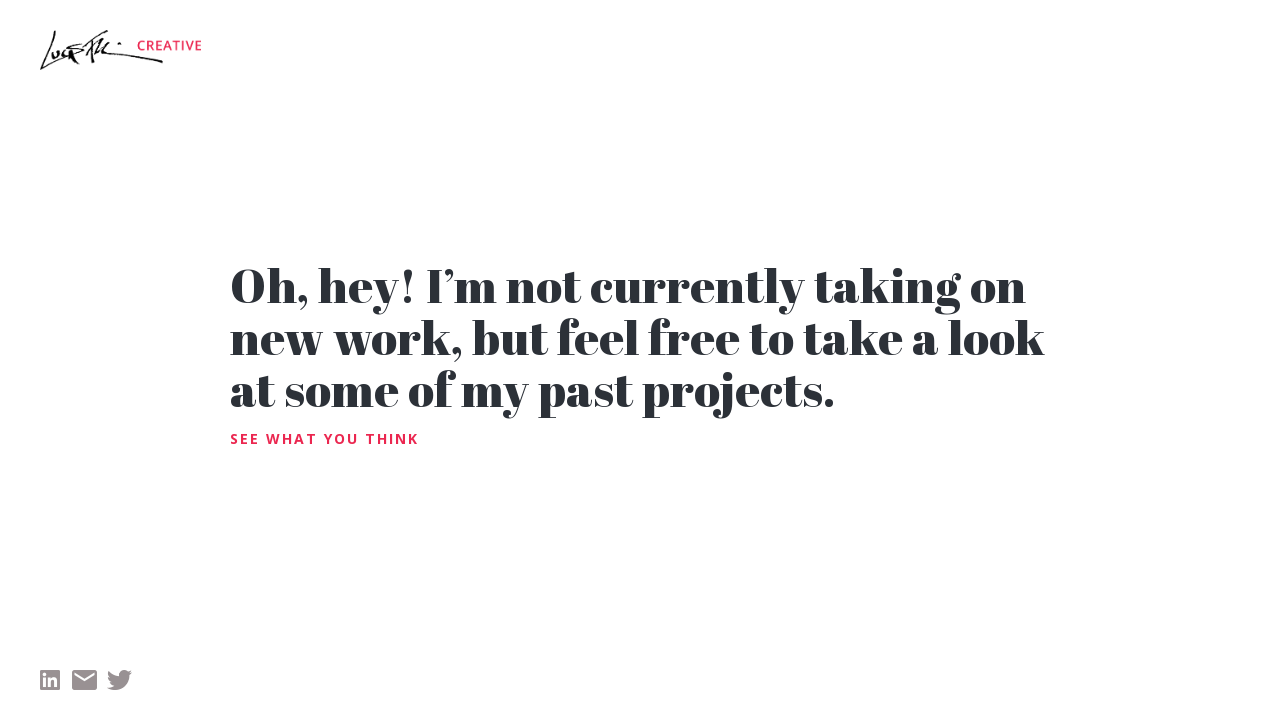

--- FILE ---
content_type: text/html; charset=UTF-8
request_url: https://lucasfleischer.com/
body_size: 5957
content:
<!DOCTYPE html>
<html lang="en-US">
<head>
	<meta charset="UTF-8">
	<meta http-equiv="X-UA-Compatible" content="IE=edge, chrome=1">
	<meta name="viewport" content="width=device-width, initial-scale=1">
	<meta name="mobile-web-app-capable" content="yes">
	<meta name="apple-mobile-web-app-capable" content="yes">
	<meta name="apple-mobile-web-app-title"
		content="Lucas Fleischer - Creative">
	<link rel="profile" href="http://gmpg.org/xfn/11">
	<link rel="pingback" href="https://lucasfleischer.com/things/xmlrpc.php">
	<meta name='robots' content='index, follow, max-image-preview:large, max-snippet:-1, max-video-preview:-1' />
		<style>img:is([sizes="auto" i], [sizes^="auto," i]) { contain-intrinsic-size: 3000px 1500px }</style>
		
	<!-- This site is optimized with the Yoast SEO plugin v23.5 - https://yoast.com/wordpress/plugins/seo/ -->
	<title>Welcome | Lucas Fleischer</title>
	<link rel="canonical" href="https://lucasfleischer.com/" />
	<meta property="og:locale" content="en_US" />
	<meta property="og:type" content="website" />
	<meta property="og:title" content="Welcome | Lucas Fleischer" />
	<meta property="og:description" content="xxx Oh, hey! I&#8217;m not currently taking on new work, but feel free to take a look at some of my past projects. See what you think [...]Read More..." />
	<meta property="og:url" content="https://lucasfleischer.com/" />
	<meta property="og:site_name" content="Lucas Fleischer" />
	<meta property="article:modified_time" content="2023-11-27T05:30:15+00:00" />
	<meta property="og:image" content="https://lucasfleischer.com/things/wp-content/uploads/2017/07/lucas-signature2.png" />
	<meta name="twitter:card" content="summary_large_image" />
	<meta name="twitter:site" content="@lucasfleischer" />
	<script type="application/ld+json" class="yoast-schema-graph">{"@context":"https://schema.org","@graph":[{"@type":"WebPage","@id":"https://lucasfleischer.com/","url":"https://lucasfleischer.com/","name":"Welcome | Lucas Fleischer","isPartOf":{"@id":"https://lucasfleischer.com/#website"},"primaryImageOfPage":{"@id":"https://lucasfleischer.com/#primaryimage"},"image":{"@id":"https://lucasfleischer.com/#primaryimage"},"thumbnailUrl":"https://lucasfleischer.com/things/wp-content/uploads/2017/07/lucas-signature2.png","datePublished":"2023-11-26T15:16:31+00:00","dateModified":"2023-11-27T05:30:15+00:00","breadcrumb":{"@id":"https://lucasfleischer.com/#breadcrumb"},"inLanguage":"en-US","potentialAction":[{"@type":"ReadAction","target":["https://lucasfleischer.com/"]}]},{"@type":"ImageObject","inLanguage":"en-US","@id":"https://lucasfleischer.com/#primaryimage","url":"https://lucasfleischer.com/things/wp-content/uploads/2017/07/lucas-signature2.png","contentUrl":"https://lucasfleischer.com/things/wp-content/uploads/2017/07/lucas-signature2.png","width":786,"height":195},{"@type":"BreadcrumbList","@id":"https://lucasfleischer.com/#breadcrumb","itemListElement":[{"@type":"ListItem","position":1,"name":"Home"}]},{"@type":"WebSite","@id":"https://lucasfleischer.com/#website","url":"https://lucasfleischer.com/","name":"Lucas Fleischer","description":"Creative","potentialAction":[{"@type":"SearchAction","target":{"@type":"EntryPoint","urlTemplate":"https://lucasfleischer.com/?s={search_term_string}"},"query-input":{"@type":"PropertyValueSpecification","valueRequired":true,"valueName":"search_term_string"}}],"inLanguage":"en-US"}]}</script>
	<!-- / Yoast SEO plugin. -->


		<!-- This site uses the Google Analytics by MonsterInsights plugin v9.11.1 - Using Analytics tracking - https://www.monsterinsights.com/ -->
		<!-- Note: MonsterInsights is not currently configured on this site. The site owner needs to authenticate with Google Analytics in the MonsterInsights settings panel. -->
					<!-- No tracking code set -->
				<!-- / Google Analytics by MonsterInsights -->
		<script type="text/javascript">
/* <![CDATA[ */
window._wpemojiSettings = {"baseUrl":"https:\/\/s.w.org\/images\/core\/emoji\/14.0.0\/72x72\/","ext":".png","svgUrl":"https:\/\/s.w.org\/images\/core\/emoji\/14.0.0\/svg\/","svgExt":".svg","source":{"concatemoji":"https:\/\/lucasfleischer.com\/things\/wp-includes\/js\/wp-emoji-release.min.js?ver=6.4.7"}};
/*! This file is auto-generated */
!function(i,n){var o,s,e;function c(e){try{var t={supportTests:e,timestamp:(new Date).valueOf()};sessionStorage.setItem(o,JSON.stringify(t))}catch(e){}}function p(e,t,n){e.clearRect(0,0,e.canvas.width,e.canvas.height),e.fillText(t,0,0);var t=new Uint32Array(e.getImageData(0,0,e.canvas.width,e.canvas.height).data),r=(e.clearRect(0,0,e.canvas.width,e.canvas.height),e.fillText(n,0,0),new Uint32Array(e.getImageData(0,0,e.canvas.width,e.canvas.height).data));return t.every(function(e,t){return e===r[t]})}function u(e,t,n){switch(t){case"flag":return n(e,"\ud83c\udff3\ufe0f\u200d\u26a7\ufe0f","\ud83c\udff3\ufe0f\u200b\u26a7\ufe0f")?!1:!n(e,"\ud83c\uddfa\ud83c\uddf3","\ud83c\uddfa\u200b\ud83c\uddf3")&&!n(e,"\ud83c\udff4\udb40\udc67\udb40\udc62\udb40\udc65\udb40\udc6e\udb40\udc67\udb40\udc7f","\ud83c\udff4\u200b\udb40\udc67\u200b\udb40\udc62\u200b\udb40\udc65\u200b\udb40\udc6e\u200b\udb40\udc67\u200b\udb40\udc7f");case"emoji":return!n(e,"\ud83e\udef1\ud83c\udffb\u200d\ud83e\udef2\ud83c\udfff","\ud83e\udef1\ud83c\udffb\u200b\ud83e\udef2\ud83c\udfff")}return!1}function f(e,t,n){var r="undefined"!=typeof WorkerGlobalScope&&self instanceof WorkerGlobalScope?new OffscreenCanvas(300,150):i.createElement("canvas"),a=r.getContext("2d",{willReadFrequently:!0}),o=(a.textBaseline="top",a.font="600 32px Arial",{});return e.forEach(function(e){o[e]=t(a,e,n)}),o}function t(e){var t=i.createElement("script");t.src=e,t.defer=!0,i.head.appendChild(t)}"undefined"!=typeof Promise&&(o="wpEmojiSettingsSupports",s=["flag","emoji"],n.supports={everything:!0,everythingExceptFlag:!0},e=new Promise(function(e){i.addEventListener("DOMContentLoaded",e,{once:!0})}),new Promise(function(t){var n=function(){try{var e=JSON.parse(sessionStorage.getItem(o));if("object"==typeof e&&"number"==typeof e.timestamp&&(new Date).valueOf()<e.timestamp+604800&&"object"==typeof e.supportTests)return e.supportTests}catch(e){}return null}();if(!n){if("undefined"!=typeof Worker&&"undefined"!=typeof OffscreenCanvas&&"undefined"!=typeof URL&&URL.createObjectURL&&"undefined"!=typeof Blob)try{var e="postMessage("+f.toString()+"("+[JSON.stringify(s),u.toString(),p.toString()].join(",")+"));",r=new Blob([e],{type:"text/javascript"}),a=new Worker(URL.createObjectURL(r),{name:"wpTestEmojiSupports"});return void(a.onmessage=function(e){c(n=e.data),a.terminate(),t(n)})}catch(e){}c(n=f(s,u,p))}t(n)}).then(function(e){for(var t in e)n.supports[t]=e[t],n.supports.everything=n.supports.everything&&n.supports[t],"flag"!==t&&(n.supports.everythingExceptFlag=n.supports.everythingExceptFlag&&n.supports[t]);n.supports.everythingExceptFlag=n.supports.everythingExceptFlag&&!n.supports.flag,n.DOMReady=!1,n.readyCallback=function(){n.DOMReady=!0}}).then(function(){return e}).then(function(){var e;n.supports.everything||(n.readyCallback(),(e=n.source||{}).concatemoji?t(e.concatemoji):e.wpemoji&&e.twemoji&&(t(e.twemoji),t(e.wpemoji)))}))}((window,document),window._wpemojiSettings);
/* ]]> */
</script>
<style id='wp-emoji-styles-inline-css' type='text/css'>

	img.wp-smiley, img.emoji {
		display: inline !important;
		border: none !important;
		box-shadow: none !important;
		height: 1em !important;
		width: 1em !important;
		margin: 0 0.07em !important;
		vertical-align: -0.1em !important;
		background: none !important;
		padding: 0 !important;
	}
</style>
<link rel='stylesheet' id='wp-block-library-css' href='https://lucasfleischer.com/things/wp-includes/css/dist/block-library/style.min.css?ver=6.4.7' type='text/css' media='all' />
<style id='classic-theme-styles-inline-css' type='text/css'>
/*! This file is auto-generated */
.wp-block-button__link{color:#fff;background-color:#32373c;border-radius:9999px;box-shadow:none;text-decoration:none;padding:calc(.667em + 2px) calc(1.333em + 2px);font-size:1.125em}.wp-block-file__button{background:#32373c;color:#fff;text-decoration:none}
</style>
<style id='global-styles-inline-css' type='text/css'>
body{--wp--preset--color--black: #000000;--wp--preset--color--cyan-bluish-gray: #abb8c3;--wp--preset--color--white: #ffffff;--wp--preset--color--pale-pink: #f78da7;--wp--preset--color--vivid-red: #cf2e2e;--wp--preset--color--luminous-vivid-orange: #ff6900;--wp--preset--color--luminous-vivid-amber: #fcb900;--wp--preset--color--light-green-cyan: #7bdcb5;--wp--preset--color--vivid-green-cyan: #00d084;--wp--preset--color--pale-cyan-blue: #8ed1fc;--wp--preset--color--vivid-cyan-blue: #0693e3;--wp--preset--color--vivid-purple: #9b51e0;--wp--preset--gradient--vivid-cyan-blue-to-vivid-purple: linear-gradient(135deg,rgba(6,147,227,1) 0%,rgb(155,81,224) 100%);--wp--preset--gradient--light-green-cyan-to-vivid-green-cyan: linear-gradient(135deg,rgb(122,220,180) 0%,rgb(0,208,130) 100%);--wp--preset--gradient--luminous-vivid-amber-to-luminous-vivid-orange: linear-gradient(135deg,rgba(252,185,0,1) 0%,rgba(255,105,0,1) 100%);--wp--preset--gradient--luminous-vivid-orange-to-vivid-red: linear-gradient(135deg,rgba(255,105,0,1) 0%,rgb(207,46,46) 100%);--wp--preset--gradient--very-light-gray-to-cyan-bluish-gray: linear-gradient(135deg,rgb(238,238,238) 0%,rgb(169,184,195) 100%);--wp--preset--gradient--cool-to-warm-spectrum: linear-gradient(135deg,rgb(74,234,220) 0%,rgb(151,120,209) 20%,rgb(207,42,186) 40%,rgb(238,44,130) 60%,rgb(251,105,98) 80%,rgb(254,248,76) 100%);--wp--preset--gradient--blush-light-purple: linear-gradient(135deg,rgb(255,206,236) 0%,rgb(152,150,240) 100%);--wp--preset--gradient--blush-bordeaux: linear-gradient(135deg,rgb(254,205,165) 0%,rgb(254,45,45) 50%,rgb(107,0,62) 100%);--wp--preset--gradient--luminous-dusk: linear-gradient(135deg,rgb(255,203,112) 0%,rgb(199,81,192) 50%,rgb(65,88,208) 100%);--wp--preset--gradient--pale-ocean: linear-gradient(135deg,rgb(255,245,203) 0%,rgb(182,227,212) 50%,rgb(51,167,181) 100%);--wp--preset--gradient--electric-grass: linear-gradient(135deg,rgb(202,248,128) 0%,rgb(113,206,126) 100%);--wp--preset--gradient--midnight: linear-gradient(135deg,rgb(2,3,129) 0%,rgb(40,116,252) 100%);--wp--preset--font-size--small: 13px;--wp--preset--font-size--medium: 20px;--wp--preset--font-size--large: 36px;--wp--preset--font-size--x-large: 42px;--wp--preset--spacing--20: 0.44rem;--wp--preset--spacing--30: 0.67rem;--wp--preset--spacing--40: 1rem;--wp--preset--spacing--50: 1.5rem;--wp--preset--spacing--60: 2.25rem;--wp--preset--spacing--70: 3.38rem;--wp--preset--spacing--80: 5.06rem;--wp--preset--shadow--natural: 6px 6px 9px rgba(0, 0, 0, 0.2);--wp--preset--shadow--deep: 12px 12px 50px rgba(0, 0, 0, 0.4);--wp--preset--shadow--sharp: 6px 6px 0px rgba(0, 0, 0, 0.2);--wp--preset--shadow--outlined: 6px 6px 0px -3px rgba(255, 255, 255, 1), 6px 6px rgba(0, 0, 0, 1);--wp--preset--shadow--crisp: 6px 6px 0px rgba(0, 0, 0, 1);}:where(.is-layout-flex){gap: 0.5em;}:where(.is-layout-grid){gap: 0.5em;}body .is-layout-flow > .alignleft{float: left;margin-inline-start: 0;margin-inline-end: 2em;}body .is-layout-flow > .alignright{float: right;margin-inline-start: 2em;margin-inline-end: 0;}body .is-layout-flow > .aligncenter{margin-left: auto !important;margin-right: auto !important;}body .is-layout-constrained > .alignleft{float: left;margin-inline-start: 0;margin-inline-end: 2em;}body .is-layout-constrained > .alignright{float: right;margin-inline-start: 2em;margin-inline-end: 0;}body .is-layout-constrained > .aligncenter{margin-left: auto !important;margin-right: auto !important;}body .is-layout-constrained > :where(:not(.alignleft):not(.alignright):not(.alignfull)){max-width: var(--wp--style--global--content-size);margin-left: auto !important;margin-right: auto !important;}body .is-layout-constrained > .alignwide{max-width: var(--wp--style--global--wide-size);}body .is-layout-flex{display: flex;}body .is-layout-flex{flex-wrap: wrap;align-items: center;}body .is-layout-flex > *{margin: 0;}body .is-layout-grid{display: grid;}body .is-layout-grid > *{margin: 0;}:where(.wp-block-columns.is-layout-flex){gap: 2em;}:where(.wp-block-columns.is-layout-grid){gap: 2em;}:where(.wp-block-post-template.is-layout-flex){gap: 1.25em;}:where(.wp-block-post-template.is-layout-grid){gap: 1.25em;}.has-black-color{color: var(--wp--preset--color--black) !important;}.has-cyan-bluish-gray-color{color: var(--wp--preset--color--cyan-bluish-gray) !important;}.has-white-color{color: var(--wp--preset--color--white) !important;}.has-pale-pink-color{color: var(--wp--preset--color--pale-pink) !important;}.has-vivid-red-color{color: var(--wp--preset--color--vivid-red) !important;}.has-luminous-vivid-orange-color{color: var(--wp--preset--color--luminous-vivid-orange) !important;}.has-luminous-vivid-amber-color{color: var(--wp--preset--color--luminous-vivid-amber) !important;}.has-light-green-cyan-color{color: var(--wp--preset--color--light-green-cyan) !important;}.has-vivid-green-cyan-color{color: var(--wp--preset--color--vivid-green-cyan) !important;}.has-pale-cyan-blue-color{color: var(--wp--preset--color--pale-cyan-blue) !important;}.has-vivid-cyan-blue-color{color: var(--wp--preset--color--vivid-cyan-blue) !important;}.has-vivid-purple-color{color: var(--wp--preset--color--vivid-purple) !important;}.has-black-background-color{background-color: var(--wp--preset--color--black) !important;}.has-cyan-bluish-gray-background-color{background-color: var(--wp--preset--color--cyan-bluish-gray) !important;}.has-white-background-color{background-color: var(--wp--preset--color--white) !important;}.has-pale-pink-background-color{background-color: var(--wp--preset--color--pale-pink) !important;}.has-vivid-red-background-color{background-color: var(--wp--preset--color--vivid-red) !important;}.has-luminous-vivid-orange-background-color{background-color: var(--wp--preset--color--luminous-vivid-orange) !important;}.has-luminous-vivid-amber-background-color{background-color: var(--wp--preset--color--luminous-vivid-amber) !important;}.has-light-green-cyan-background-color{background-color: var(--wp--preset--color--light-green-cyan) !important;}.has-vivid-green-cyan-background-color{background-color: var(--wp--preset--color--vivid-green-cyan) !important;}.has-pale-cyan-blue-background-color{background-color: var(--wp--preset--color--pale-cyan-blue) !important;}.has-vivid-cyan-blue-background-color{background-color: var(--wp--preset--color--vivid-cyan-blue) !important;}.has-vivid-purple-background-color{background-color: var(--wp--preset--color--vivid-purple) !important;}.has-black-border-color{border-color: var(--wp--preset--color--black) !important;}.has-cyan-bluish-gray-border-color{border-color: var(--wp--preset--color--cyan-bluish-gray) !important;}.has-white-border-color{border-color: var(--wp--preset--color--white) !important;}.has-pale-pink-border-color{border-color: var(--wp--preset--color--pale-pink) !important;}.has-vivid-red-border-color{border-color: var(--wp--preset--color--vivid-red) !important;}.has-luminous-vivid-orange-border-color{border-color: var(--wp--preset--color--luminous-vivid-orange) !important;}.has-luminous-vivid-amber-border-color{border-color: var(--wp--preset--color--luminous-vivid-amber) !important;}.has-light-green-cyan-border-color{border-color: var(--wp--preset--color--light-green-cyan) !important;}.has-vivid-green-cyan-border-color{border-color: var(--wp--preset--color--vivid-green-cyan) !important;}.has-pale-cyan-blue-border-color{border-color: var(--wp--preset--color--pale-cyan-blue) !important;}.has-vivid-cyan-blue-border-color{border-color: var(--wp--preset--color--vivid-cyan-blue) !important;}.has-vivid-purple-border-color{border-color: var(--wp--preset--color--vivid-purple) !important;}.has-vivid-cyan-blue-to-vivid-purple-gradient-background{background: var(--wp--preset--gradient--vivid-cyan-blue-to-vivid-purple) !important;}.has-light-green-cyan-to-vivid-green-cyan-gradient-background{background: var(--wp--preset--gradient--light-green-cyan-to-vivid-green-cyan) !important;}.has-luminous-vivid-amber-to-luminous-vivid-orange-gradient-background{background: var(--wp--preset--gradient--luminous-vivid-amber-to-luminous-vivid-orange) !important;}.has-luminous-vivid-orange-to-vivid-red-gradient-background{background: var(--wp--preset--gradient--luminous-vivid-orange-to-vivid-red) !important;}.has-very-light-gray-to-cyan-bluish-gray-gradient-background{background: var(--wp--preset--gradient--very-light-gray-to-cyan-bluish-gray) !important;}.has-cool-to-warm-spectrum-gradient-background{background: var(--wp--preset--gradient--cool-to-warm-spectrum) !important;}.has-blush-light-purple-gradient-background{background: var(--wp--preset--gradient--blush-light-purple) !important;}.has-blush-bordeaux-gradient-background{background: var(--wp--preset--gradient--blush-bordeaux) !important;}.has-luminous-dusk-gradient-background{background: var(--wp--preset--gradient--luminous-dusk) !important;}.has-pale-ocean-gradient-background{background: var(--wp--preset--gradient--pale-ocean) !important;}.has-electric-grass-gradient-background{background: var(--wp--preset--gradient--electric-grass) !important;}.has-midnight-gradient-background{background: var(--wp--preset--gradient--midnight) !important;}.has-small-font-size{font-size: var(--wp--preset--font-size--small) !important;}.has-medium-font-size{font-size: var(--wp--preset--font-size--medium) !important;}.has-large-font-size{font-size: var(--wp--preset--font-size--large) !important;}.has-x-large-font-size{font-size: var(--wp--preset--font-size--x-large) !important;}
.wp-block-navigation a:where(:not(.wp-element-button)){color: inherit;}
:where(.wp-block-post-template.is-layout-flex){gap: 1.25em;}:where(.wp-block-post-template.is-layout-grid){gap: 1.25em;}
:where(.wp-block-columns.is-layout-flex){gap: 2em;}:where(.wp-block-columns.is-layout-grid){gap: 2em;}
.wp-block-pullquote{font-size: 1.5em;line-height: 1.6;}
</style>
<link rel='stylesheet' id='plyr-css-css' href='https://lucasfleischer.com/things/wp-content/plugins/easy-video-player/lib/plyr.css?ver=6.4.7' type='text/css' media='all' />
<link rel='stylesheet' id='understrap-styles-css' href='https://lucasfleischer.com/things/wp-content/themes/understrap/css/theme.min.css?ver=0.6.2' type='text/css' media='all' />
<script type="text/javascript" id="plyr-js-js-extra">
/* <![CDATA[ */
var easy_video_player = {"plyr_iconUrl":"https:\/\/lucasfleischer.com\/things\/wp-content\/plugins\/easy-video-player\/lib\/plyr.svg","plyr_blankVideo":"https:\/\/lucasfleischer.com\/things\/wp-content\/plugins\/easy-video-player\/lib\/blank.mp4"};
/* ]]> */
</script>
<script type="text/javascript" src="https://lucasfleischer.com/things/wp-content/plugins/easy-video-player/lib/plyr.js?ver=6.4.7" id="plyr-js-js"></script>
<script type="text/javascript" src="https://lucasfleischer.com/things/wp-includes/js/jquery/jquery.min.js?ver=3.7.1" id="jquery-core-js"></script>
<script type="text/javascript" src="https://lucasfleischer.com/things/wp-includes/js/jquery/jquery-migrate.min.js?ver=3.4.1" id="jquery-migrate-js"></script>
<link rel="https://api.w.org/" href="https://lucasfleischer.com/wp-json/" /><link rel="alternate" type="application/json" href="https://lucasfleischer.com/wp-json/wp/v2/pages/759" /><link rel="alternate" type="application/json+oembed" href="https://lucasfleischer.com/wp-json/oembed/1.0/embed?url=https%3A%2F%2Flucasfleischer.com%2F" />
<link rel="alternate" type="text/xml+oembed" href="https://lucasfleischer.com/wp-json/oembed/1.0/embed?url=https%3A%2F%2Flucasfleischer.com%2F&#038;format=xml" />
<style type="text/css">.recentcomments a{display:inline !important;padding:0 !important;margin:0 !important;}</style><link rel="icon" href="https://lucasfleischer.com/things/wp-content/uploads/2017/08/cropped-faicon-2-32x32.png" sizes="32x32" />
<link rel="icon" href="https://lucasfleischer.com/things/wp-content/uploads/2017/08/cropped-faicon-2-192x192.png" sizes="192x192" />
<link rel="apple-touch-icon" href="https://lucasfleischer.com/things/wp-content/uploads/2017/08/cropped-faicon-2-180x180.png" />
<meta name="msapplication-TileImage" content="https://lucasfleischer.com/things/wp-content/uploads/2017/08/cropped-faicon-2-270x270.png" />
<meta property="og:title" content="Lucas Fleischer | Creative">
<meta property="og:description" content="Pushing pixels and telling tales. Working ones and zeros to make good things happen.">
<meta property="og:image" content="https://lucasfleischer.com/things/wp-content/uploads/2017/08/LF-share-image.jpg">
<meta property="og:url" content="https://lucasfleischer.com">
<meta name="twitter:card" content="summary_large_image">
<link href="https://fonts.googleapis.com/css?family=Abril+Fatface|Open+Sans:400,400i,700,700i" rel="stylesheet">
<link href="https://fonts.googleapis.com/icon?family=Material+Icons" rel="stylesheet">
<link rel="stylesheet" type="text/css" href="https://lucasfleischer.com/things/wp-content/themes/understrap/css/jquery.multiscroll.css" />		
<link rel="stylesheet" type="text/css" href="https://lucasfleischer.com/things/wp-content/themes/understrap/css/things-global.css" />		
<link rel="stylesheet" type="text/css" href="https://lucasfleischer.com/things/wp-content/themes/understrap/css/home.css" />		
<script src="https://ajax.googleapis.com/ajax/libs/jquery/1.8.3/jquery.min.js"></script>
<script type="text/javascript" src="https://lucasfleischer.com/things/wp-content/themes/understrap/js/jquery.easings.min.js"></script>
<script type="text/javascript" src="https://lucasfleischer.com/things/wp-content/themes/understrap/js/multiscroll.responsiveExpand.min.js"></script>
<script type="text/javascript" src="https://cdnjs.cloudflare.com/ajax/libs/multiscroll.js/0.1.8/jquery.multiscroll.extensions.min.js"></script>

<script type="text/javascript">
	 $(document).ready(function() {
            $('#myContainer').multiscroll({
            	responsiveExpandKey: 'bHVjYXNmbGVpc2NoZXIuY29tX0E0T2NtVnpjRzl1YzJsMlpVVjRjR0Z1WkE9PWY4Sw==',
            	responsiveWidth: 768,
            	responsiveExpand: true,
            	sectionsColor: ['#ffffff', '#ffffff', '#ffffff', '#ffffff', '#ffffff', '#ffffff', '#ffffff', '#ffffff', '#ffffff'],
            	anchors: ['first', 'second', 'third', 'fourth', 'fifth', 'sixth', 'seventh', 'eighth', 'ninth'],
/*
            	menu: '#menu', 
*/

            	navigation: false,
/*            	navigationTooltips: ['One', 'Two', 'Three', 'Four', 'Five', 'Six', 'Seven', 'Eight', 'Nine'],
*/
            	loopBottom: false,
            	loopTop: false
            });
        });
    </script></head>
<body>

	<div id="toppery">
<div class="lefty"><a href="#first"><img decoding="async" class="navimg" src="https://lucasfleischer.com/things/wp-content/uploads/2017/07/lucas-signature2.png" /></a></div>
</div>
<div id="footer-links">
<a class="linkedin-button" href="https://www.linkedin.com/in/lucasfleischer/" target="_blank" rel="noopener noreferrer">x</a><a class="email-button" href="mailto:lucasfleischer@gmail.com" target="_blank" rel="noopener noreferrer">x</a><a class="twitter-button" href="https://twitter.com/lucasfleischer" target="_blank" rel="noopener noreferrer">x</a>
</div>
<div id="myContainer" style="display:flex;justify-content:center;align-items:center;height:100%">
<div class="texty">
<h2>Oh, hey! I&#8217;m not currently taking on new work, but feel free to take a look at some of my past projects.</h2>
<div class="wrappery">
<h3><a class="first after" href="/home">See what you think</a></h3>
</p></div>
</p></div>
</div>

<script type="text/javascript" src="https://lucasfleischer.com/things/wp-content/themes/understrap/js/theme.min.js?ver=0.6.2" id="understrap-scripts-js"></script>
</body>
</html>


--- FILE ---
content_type: text/css
request_url: https://lucasfleischer.com/things/wp-content/themes/understrap/css/things-global.css
body_size: 691
content:
@charset "UTF-8";
/* CSS Document */

/* Header
 * --------------------------------------- */

#toppery {
    position: fixed;
    top: 0;
    left: 0;
    height: 50px;
    z-index: 2;
    width: 100%;
    padding: 0;
    margin: 0;
    font-family: 'Open Sans',sans;
    color: #000000;
}
.lefty {
    float: left;
    margin-left: 40px;
}

.righty {
    margin-right: 40px;
	margin-top: 30px;
    float: right;
}

.fixedy {
    position: fixed;
    top: 50%;
    left: 0;
    right: 0;
    text-align: center;
    z-index: 1;
}
.fixedy h1 {
    color: #ffffff;
    font-size: 60px;
}
a.navbutton, a.navbutton:active, a.navbutton:visited, a.navbutton:hover {
    padding: 7px 12px;
    text-transform: uppercase;
    letter-spacing: 1px;
    font-size: 11px;
    background: #eb2750;
    color: #ffffff;
	z-index: 1;
	position: relative;
}
nav.fixed {
    position: fixed;
    top: 0;
    left: 0;
    right: 0;
    text-align: left;
    z-index: 1;
}


/* Footer links
 * --------------------------------------- */

#footer-links-mobile {
	display:none;
}

#footer-links {
    position: fixed;
    bottom: 0;
    left: 0;
    height: 20px;
    z-index: 2;
    width: 100%;
    padding: 0;
    margin-bottom: 30px;
	margin-left: 40px;
}
.linkedin-button {
    display: inline-block;
    width: 20px;
    height: 20px;
    padding: 0;
    background: url(http://lucasfleischer.com/things/wp-content/uploads/2017/08/linkedin.png) no-repeat -0 0%;
    background-size: 20px 40px;
    text-indent: 100%;
    overflow: hidden;
}
.linkedin-button:hover {
    display: inline-block;
    width: 20px;
    height: 20px;
    padding: 0;
    background: url(http://lucasfleischer.com/things/wp-content/uploads/2017/08/linkedin.png) no-repeat -0 100%;
    background-size: 20px 40px;
    text-indent: 100%;
    overflow: hidden;
}
.email-button {
    display: inline-block;
    width: 25px;
    height: 20px;
    padding: 0;
    background: url(http://lucasfleischer.com/things/wp-content/uploads/2017/08/email.png) no-repeat -0 0%;
    background-size: 25px 40px;
    text-indent: 100%;
    overflow: hidden;
	margin-left: 12px;
}
.email-button:hover {
    display: inline-block;
    width: 25px;
    height: 20px;
    padding: 0;
    background: url(http://lucasfleischer.com/things/wp-content/uploads/2017/08/email.png) no-repeat -0 100%;
    background-size: 25px 40px;
    text-indent: 100%;
    overflow: hidden;
	margin-left: 12px;
}
.twitter-button {
    display: inline-block;
    width: 25px;
    height: 20px;
    padding: 0;
    background: url(http://lucasfleischer.com/things/wp-content/uploads/2017/08/twitter.png) no-repeat -0 0%;
    background-size: 25px 40px;
    text-indent: 100%;
    overflow: hidden;
	margin-left: 10px;
}
.twitter-button:hover {
    display: inline-block;
    width: 25px;
    height: 20px;
    padding: 0;
    background: url(http://lucasfleischer.com/things/wp-content/uploads/2017/08/twitter.png) no-repeat -0 100%;
    background-size: 25px 40px;
    text-indent: 100%;
    overflow: hidden;
	margin-left: 10px;
}

/* Big button
 * --------------------------------------- */


.centery {
	text-align: center;
	margin-left: auto;
	margin-right: auto;
}
a.bigbutton, a.bigbutton:active, a.bigbutton:visited, a.bigbutton:hover {
    padding: 23px 30px;
    text-transform: uppercase;
    letter-spacing: 2px;
    font-size: 18px;
    background: #eb2750;
    color: #ffffff;
	text-decoration: none;
}
.top-30 {
	margin-top:30px;
}
.top-50 {
	margin-top:50px;
}
.top-70 {
	margin-top:70px;
}
.top-90 {
	margin-top:90px;
}

.bottom-30 {
    margin-bottom:30px;
}
.bottom-50 {
    margin-bottom:50px;
}
.bottom-70 {
    margin-bottom:70px;
}
.bottom-90 {
    margin-bottom:90px;
}


/* Hyphen
 * --------------------------------------- */

.hyphen {
font-size:1em;
color:#eb2750;
}


/* Responsive
 * --------------------------------------- */

@media only screen and (max-width: 767px) {
	#footer-links {
		display:none;
	}
	.lefty {
		margin-left: 10px;
	}

	.righty {
		margin-top: 10px;
		margin-right: 10px;
	}
	.fixedy {
    top: 80px;
	}
	.fixedy h1 {
    font-size: 24px;
    padding-right: 30px;
    padding-left: 30px;
	}
	.bottom-70 {
		margin-bottom: 30px;
	}
	#footer-links-mobile {
		display: block;	
		text-align: center;
		margin: 70px auto auto;
	}
}

--- FILE ---
content_type: text/css
request_url: https://lucasfleischer.com/things/wp-content/themes/understrap/css/home.css
body_size: 992
content:
@charset "UTF-8";
/* CSS Document */


/* Texty
 * --------------------------------------- */

.texty {
	padding-left:18%;
	padding-right:18%;
}
.texty h2, .texty h2 a, .texty h2 a:hover, .texty h2 a:visited, .texty h2 a:active {
	font-family: 'Abril Fatface', cursive;
	font-size: 48px;
	line-height: 1.1;
	color:#2c3138;
	margin-bottom:0.25em;
	text-decoration: none;
}

.texty .ms-tableCell p {
	font-family: 'Open Sans', sans-serif;
	line-height: 1.7777;
	font-size: 16px;
	color: #6d6d6d;
}

.texty h3 {
	text-transform:uppercase;
	letter-spacing:2px;
	font-family: 'Open Sans', sans-serif;
	font-size:14px;
	font-weight:600;
	padding:0;
}
.texty h3 a {
	color:#eb2750;
}


/* Links
 * --------------------------------------- */

.wrappery{
  margin:1em 0;
}
a,a:visited,a:hover,a:active{
  -webkit-backface-visibility:hidden;
          backface-visibility:hidden;
	position:relative;
  transition:0.25s color ease;
	text-decoration:none;
	color:#eb2750;
}
a:hover{
	color:#eb2750;
}
a.before:before,a.after:after{
  content: "";
  transition:0.25s all ease;
  -webkit-backface-visibility:hidden;
          backface-visibility:hidden;
  position:absolute;
}
a.before:before{
  top:-0.2em;
}
a.after:after{
  bottom:-0.2em;
}
a.before:before,a.after:after{
  height:2px;
  width:0;
  background:#eb2750;
}
a.first:after{
  left:0;
}
a.before:hover:before,a.after:hover:after{
  width:100%;
}


/* Sections
 * --------------------------------------- */

#right1 {
background: url(http://lucasfleischer.com/things/wp-content/uploads/2017/06/lf-headshot-white.png);
background-repeat: no-repeat;
background-position: right bottom;
background-size: 100% auto;
}

#left1 {
padding-right:0;
}
.bglinky {
    background-size:cover;
    display:block;
    height:100%;
    overflow:hidden;
    text-indent:100%;
    white-space:nowrap;
    width:100%;
}

#ajwsaaa {
	background: url(http://lucasfleischer.com/things/wp-content/uploads/2017/06/ajws-photo-1.jpg);
    background-size:cover;
	background-position: 50% 50%;
}

#bankaaa {
	background: url(http://lucasfleischer.com/things/wp-content/uploads/2017/08/napkins-crop.jpg);
    background-size:cover;
	background-position: 50% 50%;
}

#indivisibleaaa {
	background: url(http://lucasfleischer.com/things/wp-content/uploads/2017/06/indivisible-crop-1.jpg);
    background-size:cover;
	background-position: 50% 50%;
}

#romneyaaa {
    background:url(http://lucasfleischer.com/things/wp-content/uploads/2017/06/romney-bg-test.jpg);
    background-size:cover;
	background-position: 50% 50%;
}

#democratsaaa {
	background: url(http://lucasfleischer.com/things/wp-content/uploads/2017/07/dems-logo.png);
    background-size:cover;
	background-position: 50% 50%;
}

#obamaaaa {
	background: url(http://lucasfleischer.com/things/wp-content/uploads/2017/06/obama-barn-crop.jpg);
    background-size:cover;
	background-position: 50% 50%;
}

#parachuteaaa {
	background: url(http://lucasfleischer.com/things/wp-content/uploads/2017/06/parachute-crop.jpg);
    background-size:cover;
	background-position: 50% 50%;
}

#cakeaaa {
	background: url(http://lucasfleischer.com/things/wp-content/uploads/2017/08/cake-righty.jpg);
    background-size:cover;
	background-position: 50% 50%;
}

#trumpaaa {
	background: url(http://lucasfleischer.com/things/wp-content/uploads/2017/08/trump-righty.jpg);
    background-size:cover;
	background-position: 50% 50%;
}


/* Arrow
 * --------------------------------------- */


.arrowDiv {
    z-index: 1;
    position: absolute;
    bottom: 0px;
    left: 0px;
    width: 100%;
    animation: bouncing 1.8s infinite ease-in-out;
}

.arrowy {
    width: 200%;
    text-align: center;
}
i.material-icons {
    color: #eb2750;
    font-size: 48px;
}


.navimg {
	height:40px;
	margin-top: 30px;
}


/* Responsive
 * --------------------------------------- */

@media only screen and (max-width: 767px) {
	#toppery {
	    background: #f6f6f6;
	}
	.navimg {
		height: 30px;
		margin-top: 10px;
	}	
	.arrowy {
		width: 100%;
	}
	.texty {
    	padding: 40px 15px 60px;
	}
	.texty h2 {
	    font-size: 36px;
		line-height: 1.25;
	}
	.ms-section, .ms-tableCell, .ms-section.ms-table {
    	height: auto !important;
	}
	#left1 {
		height: 100% !important;
	}	
	#ajwsaaa, #bankaaa, #indivisibleaaa, #romneyaaa, #democratsaaa, #obamaaaa, #parachuteaaa, #cakeaaa, #trumpaaa {
		height:640px;
	}
}
@media only screen and (max-width: 500px) {
	#ajwsaaa, #bankaaa, #indivisibleaaa, #romneyaaa, #democratsaaa, #obamaaaa, #parachuteaaa, #cakeaaa, #trumpaaa {
		height:500px;
	}
}
@media only screen and (max-width: 360px) {
	#ajwsaaa, #bankaaa, #indivisibleaaa, #romneyaaa, #democratsaaa, #obamaaaa, #parachuteaaa, #cakeaaa, #trumpaaa {
		height:320px;
	}
}


--- FILE ---
content_type: text/javascript
request_url: https://lucasfleischer.com/things/wp-content/themes/understrap/js/multiscroll.responsiveExpand.min.js
body_size: 1658
content:
/*!
 * multiScroll.js Responsive MultiScroll Extension 0.0.2
 * https://github.com/alvarotrigo/multiscroll.js
 *
 * This code has been bought from https://gumroad.com/alvarotrigo and it is not free to use or distribute.
 * Copyright (C) 2016 alvarotrigo.com - A project by Alvaro Trigo
 */
!function(n){window.ms_responsiveExpandExtension=function(){function t(){var n=".ms-responsive .ms-left{width: 100% !important;}.ms-responsive .ms-right{display: none;}";f("ms-responsive-stylesheet",n)}function e(){var t=n(E).find(b).length;n("[data-position]").length||n.each([E,R],function(e,o){var i;n(o).find(b).each(function(e){i=o===R?parseInt(n(E).find(b).eq(t-e-1).attr("data-position"))+1:2*e,n(this).attr("data-position",i)})})}function o(){if(a(),z.isTouchDevice){var t=n(document.activeElement);if(!t.is("textarea")&&!t.is("input")&&!t.is("select")){var e=q.height();Math.abs(e-O)>20*Math.max(O,e)/100&&(O=e)}}}function i(){var t;if(!j.autoScrolling){for(var e=q.scrollTop(),o=0,i=e+q.height()/2,a=document.querySelector(".ms-left").querySelectorAll(b),s=0;s<a.length;++s){var r=a[s];r.offsetTop<i&&(o=s)}t=W.find(b).eq(o);var l=I.find(b).eq(o);if(!t.hasClass(m)){var c=W.find(H),d=c.index(b)+1,u=z.getYmovement(t),p=t.data("anchor"),f=t.index(b)+1;t.addClass(m).siblings().removeClass(m),l.addClass(m).siblings().removeClass(m),n.isFunction(j.onLeave)&&j.onLeave.call(c,d,f,u),n.isFunction(j.afterLoad)&&j.afterLoad.call(t,p,f),z.activateMenuElement(p),z.activateNavDots(p,d),j.anchors.length&&(z.setLastScrollDestiny(p),z.setURLHash(p))}}}function a(){var n=j.responsiveWidth,t=j.responsiveHeight,e=n&&q.outerWidth()<n,o=t&&q.height()<t;n&&t?r(e||o):n?r(e):t&&r(o)}function s(){return F.hasClass(w)}function r(t){var e=s();t?e||(F.addClass(w),n(S).hide(),n.isFunction(j.afterResponsive)&&j.afterResponsive.call(n(y),t),l(t),u(!1,"internal")):e&&(F.removeClass(w),n(S).show(),n.isFunction(j.afterResponsive)&&j.afterResponsive.call(n(y),t),l(t),u(!0,"internal"))}function l(t){var e;t?(n(R).find(H).removeClass(m),n(R).find(b).appendTo(E),e=W.find(b).sort(function(t,e){return n(t).data("position")-n(e).data("position")}),n(E).empty().append(e)):(n('[data-panel="'+d()+'"][data-index="'+c()+'"]').addClass(m),e=n('div[data-panel="'+L+'"]').sort(function(t,e){return n(e).data("index")-n(t).data("index")}),n(R).append(e),h(n(E),n(E).find(H).position().top),h(n(R),n(R).find(H).position().top))}function c(){var t=n(H).data("index"),e=n(E).find(b).length/2,o=e-t-1;return o}function d(){return n(H).data("panel")===L?M:L}function u(n,t){var e;n||(h(W,0),h(I,0)),j.autoScrolling=n,j.autoScrolling?(D.css({overflow:"hidden",height:"100%"}),j.recordHistory=!0,e={"-ms-touch-action":"none","touch-action":"none"},I.css(e),W.css(e),z.addTouchHandler(),z.addMouseWheelHandler(),D.scrollTop(0)):(D.css({overflow:"visible",height:"initial"}),j.recordHistory=!1,e={"-ms-touch-action":"","touch-action":""},I.css(e),W.css(e),z.removeTouchHandler(),z.removeMouseWheelHandler()),p();var o=W.find(H),i=I.find(H);o.length&&(h(W,o.position().top),i.length&&j.autoScrolling&&h(I,i.position().top))}function p(){I.html(I.find(b).get().reverse())}function f(t,e){n("#"+t).length||n('<style id="'+t+'">'+e+"</style>").appendTo("head")}function h(n,t){var e=Math.round(t);j.css3&&j.autoScrolling?z.transformContainer(n,"translate3d(0px, -"+e+"px, 0px)",!1):j.autoScrolling?n.css("top",-e):D.scrollTop(e)}var v=this,m="active",g="."+m,x="multiscroll-wrapper",y="."+x,w="ms-responsive",C="multiscroll-nav",S="#"+C,T="ms-section",b="."+T,H=b+g,M="ms-left",E="."+M,L="ms-right",R="."+L,q=n(window),D=n("html, body"),F=n("body"),W=n(E),I=n(R),A=n.fn.multiscroll.getMultiscrollData(),j=A.options,z=A.internals,N=q.height(),O=N;n.extend(n.easing,{easeInOutCubic:function(n,t,e,o,i){return(t/=i/2)<1?o/2*t*t*t+e:o/2*((t-=2)*t*t+2)+e}}),v.init=function(){t(),n(window).on("resize",o).on("scroll",i),e(),a()},v.setIndex=function(t){n("."+t).find(b).each(function(e){n(this).attr("data-index",e),n(this).attr("data-panel",t)})},v.responsive=a,v.isResponsive=s,v.performMovement=function(t){n("html,body").animate({scrollTop:t.position().top},j.scrollingSpeed,j.easing).promise().done(function(){})},v.c=z.c;var Q=v["common".charAt(0)];return"complete"===document.readyState&&Q("responsiveExpand"),n(window).on("load",function(){Q("responsiveExpand")}),v}}(jQuery);

--- FILE ---
content_type: application/javascript; charset=utf-8
request_url: https://cdnjs.cloudflare.com/ajax/libs/multiscroll.js/0.1.8/jquery.multiscroll.extensions.min.js
body_size: 4153
content:
/*!
 * multiscroll.js 0.1.8 - Extensions 0.0.1
 * https://github.com/alvarotrigo/multiscroll.js
 * @license MIT licensed
 *
 * Copyright (C) 2016 alvarotrigo.com - A project by Alvaro Trigo
 */
!function(e,t,n,o,i){e.fn.multiscroll=function(s){function a(){e.isFunction(s.afterRender)&&s.afterRender.call(this),G("responsiveExpand")&&(X.responsiveExpand.setIndex("ms-left"),X.responsiveExpand.setIndex("ms-right"))}function r(){var n=t.location.hash.replace("#",""),o=n;if(o.length){var i=e(".ms-left").find('[data-anchor="'+o+'"]'),s="undefined"==typeof lastScrolledDestiny;(s||o!==lastScrolledDestiny)&&v(i)}}function l(t){if(clearTimeout(ne),s.autoScrolling){var o=e(n.activeElement);if(!o.is("textarea")&&!o.is("input")&&!o.is("select")&&s.keyboardScrolling){var i=t.which,a=[40,38,32,33,34];e.inArray(i,a)>-1&&t.preventDefault(),ne=setTimeout(function(){c(t)},150)}}}function c(t){var n=t.shiftKey;switch(t.which){case 38:case 33:X.moveSectionUp();break;case 32:if(n){X.moveSectionUp();break}case 40:case 34:X.moveSectionDown();break;case 36:X.moveTo(1);break;case 35:X.moveTo(e(".ms-left .ms-section").length);break;default:return}}function d(t){t.preventDefault();var n=e(this).parent().index();v(e(".ms-left .ms-section").eq(n))}function m(){var t=e(this).data("tooltip");e('<div class="multiscroll-tooltip '+s.navigationPosition+'">'+t+"</div>").hide().appendTo(e(this)).fadeIn(200)}function f(){e(this).find(".multiscroll-tooltip").fadeOut(200,function(){e(this).remove()})}function u(){te=e(t).height(),e(".ms-tableCell").each(function(){e(this).css({height:k(e(this).parent())})}),h(),e.isFunction(s.afterResize)&&s.afterResize.call(this)}function h(){s.css3&&s.autoScrolling?(x(e(".ms-left"),"translate3d(0px, -"+e(".ms-left").find(".ms-section.active").position().top+"px, 0px)",!1),x(e(".ms-right"),"translate3d(0px, -"+e(".ms-right").find(".ms-section.active").position().top+"px, 0px)",!1)):s.autoScrolling?(e(".ms-left").css("top",-e(".ms-left").find(".ms-section.active").position().top),e(".ms-right").css("top",-e(".ms-right").find(".ms-section.active").position().top)):e("html,body").scrollTop(e(".ms-left").find(".ms-section.active").position().top)}function v(t){var n=t.index(),o=e(".ms-right").find(".ms-section").eq($-1-n),i=t.data("anchor"),a=e(".ms-left .ms-section.active"),r=a.index()+1,l=w(t);ee=!0;var c={left:t.position().top,right:o.position().top};if(o.addClass("active").siblings().removeClass("active"),t.addClass("active").siblings().removeClass("active"),T(i),s.css3){e.isFunction(s.onLeave)&&s.onLeave.call(this,r,n+1,l);var d="translate3d(0px, -"+c.left+"px, 0px)",m="translate3d(0px, -"+c.right+"px, 0px)";x(e(".ms-left"),d,!0),x(e(".ms-right"),m,!0),setTimeout(function(){e.isFunction(s.afterLoad)&&s.afterLoad.call(this,i,n+1),setTimeout(function(){ee=!1},Q)},s.scrollingSpeed)}else e.isFunction(s.onLeave)&&s.onLeave.call(this,r,n+1,l),e(".ms-left").animate({top:-c.left},s.scrollingSpeed,s.easing,function(){e.isFunction(s.afterLoad)&&s.afterLoad.call(this,i,n+1),setTimeout(function(){ee=!1},Q)}),e(".ms-right").animate({top:-c.right},s.scrollingSpeed,s.easing);lastScrolledDestiny=i,C(i),y(i,n)}function p(){n.addEventListener?(n.removeEventListener("mousewheel",b,!1),n.removeEventListener("wheel",b,!1)):n.detachEvent("onmousewheel",b)}function g(){n.addEventListener?(n.addEventListener("mousewheel",b,!1),n.addEventListener("wheel",b,!1)):n.attachEvent("onmousewheel",b)}function b(e){e=t.event||e;var n=o.max(-1,o.min(1,e.wheelDelta||-e.deltaY||-e.detail));return ee||(n<0?X.moveSectionDown():X.moveSectionUp()),!1}function x(e,t,n){e.toggleClass("ms-easing",n),e.css(S(t))}function S(e){return{"-webkit-transform":e,"-moz-transform":e,"-ms-transform":e,transform:e}}function y(t,n){s.navigation&&(e("#multiscroll-nav").find(".active").removeClass("active"),t?e("#multiscroll-nav").find('a[href="#'+t+'"]').addClass("active"):e("#multiscroll-nav").find("li").eq(n).find("a").addClass("active"))}function C(t){s.menu&&(e(s.menu).find(".active").removeClass("active"),e(s.menu).find('[data-menuanchor="'+t+'"]').addClass("active"))}function w(t){var n=e(".ms-left .ms-section.active").index(),o=t.index();return n>o?"up":"down"}function T(e){s.anchors.length&&(location.hash=e),E()}function E(){var t=e(".ms-left .ms-section.active"),n=t.data("anchor"),o=t.index(),i=String(o);s.anchors.length&&(i=n),i=i.replace("/","-").replace("#","");var a=new RegExp("\\b\\s?ms-viewing-[^\\s]+\\b","g");e("body")[0].className=e("body")[0].className.replace(a,""),e("body").addClass("ms-viewing-"+i)}function I(){var e,o=n.createElement("p"),s={webkitTransform:"-webkit-transform",OTransform:"-o-transform",msTransform:"-ms-transform",MozTransform:"-moz-transform",transform:"transform"};n.body.insertBefore(o,null);for(var a in s)o.style[a]!==i&&(o.style[a]="translate3d(1px,1px,1px)",e=t.getComputedStyle(o).getPropertyValue(s[a]));return n.body.removeChild(o),e!==i&&e.length>0&&"none"!==e}function D(e){e.addClass("ms-table").wrapInner('<div class="ms-tableCell" style="height: '+k(e)+'px" />')}function k(e){var t=te;if(s.paddingTop||s.paddingBottom){var n=parseInt(e.css("padding-top"))+parseInt(e.css("padding-bottom"));t=te-n}return t}function L(){var n=t.location.hash.replace("#",""),o=e('.ms-left .ms-section[data-anchor="'+n+'"]');n.length&&v(o)}function B(n){var i=n.originalEvent;if(M(i)){n.preventDefault();e(".ms-left .ms-section.active");if(!ee){var a=P(i);se=a.y,ae=a.x,o.abs(oe-se)>e(t).height()/100*s.touchSensitivity&&(oe>se?X.moveSectionDown():se>oe&&X.moveSectionUp())}}}function M(e){return"undefined"==typeof e.pointerType||"mouse"!=e.pointerType}function O(e){var t=e.originalEvent;if(M(t)){var n=P(t);oe=n.y,ie=n.x}}function Z(){if(q||K){var t=z();e(n).off("touchstart "+t.down).on("touchstart "+t.down,O),e(n).off("touchmove "+t.move).on("touchmove "+t.move,B)}}function W(){if(q||K){var t=z();e(n).off("touchstart "+t.down),e(n).off("touchmove "+t.move)}}function z(){var e;return e=t.PointerEvent?{down:"pointerdown",move:"pointermove"}:{down:"MSPointerDown",move:"MSPointerMove"}}function P(e){var t=[];return t.y="undefined"!=typeof e.pageY&&(e.pageY||e.pageX)?e.pageY:e.touches[0].pageY,t.x="undefined"!=typeof e.pageX&&(e.pageY||e.pageX)?e.pageX:e.touches[0].pageX,K&&M(e)&&(t.y=e.touches[0].pageY,t.x=e.touches[0].pageX),t}function Y(){return{options:s,internals:{isTouchDevice:q,numberSections:$,setLastScrollDestiny:j,setURLHash:T,activateMenuElement:C,activateNavDots:y,getYmovement:w,removeMouseWheelHandler:p,addMouseWheelHandler:g,removeTouchHandler:W,addTouchHandler:Z,transformContainer:x,c:U}}}function j(e){lastScrolledDestiny=e}function A(e){var n="ms_"+e+"Extension";_[e]=s[e+"Key"],X[e]="undefined"!=typeof t[n]?new t[n]:null,X[e]&&X[e].c(e)}function G(e){return s[e]&&X[e]}function H(e){function t(e){var t,o,i,s,r,l,c,d="",m=0;for(e=e.replace(/[^A-Za-z0-9+\/=]/g,"");m<e.length;)s=a.indexOf(e.charAt(m++)),r=a.indexOf(e.charAt(m++)),l=a.indexOf(e.charAt(m++)),c=a.indexOf(e.charAt(m++)),t=s<<2|r>>4,o=(15&r)<<4|l>>2,i=(3&l)<<6|c,d+=String.fromCharCode(t),64!=l&&(d+=String.fromCharCode(o)),64!=c&&(d+=String.fromCharCode(i));return d=n(d)}function n(e){for(var t,n="",o=0,i=0,s=0;o<e.length;)i=e.charCodeAt(o),i<128?(n+=String.fromCharCode(i),o++):i>191&&i<224?(s=e.charCodeAt(o+1),n+=String.fromCharCode((31&i)<<6|63&s),o+=2):(s=e.charCodeAt(o+1),t=e.charCodeAt(o+2),n+=String.fromCharCode((15&i)<<12|(63&s)<<6|63&t),o+=3);return n}function o(e){return e}function i(e){return e.slice(3).slice(0,-3)}function s(e){var n=e.split("_");if(n.length>1){var o=n[1],s=e.replace(i(n[1]),"").split("_")[0],a=s;return a+"_"+t(o.slice(3).slice(0,-3))}return i(e)}var a="ABCDEFGHIJKLMNOPQRSTUVWXYZabcdefghijklmnopqrstuvwxyz0123456789+/=";return o(s(t(e)))}function N(){if(n.domain.length){for(var e=n.domain.replace(/^(www\.)/,"").split(".");e.length>2;){e.shift()}var t=e.join(".");return t.replace(/(^\.*)|(\.*$)/g,"")}return""}function R(e){var t=N(),n=["localhost","127.0.0.1","jshell.net","UDdDQU5ZNlNN"],o=n[0],i=n[1],s=n[2],a=H(n[3]),r=[o,i,s].indexOf(t)<0&&0!==t.length,l="undefined"!=typeof _[e]&&_[e].length;if(!l&&r)return!1;var c=l?H(_[e]):"";c=c.split("_");var d=c.length>1&&c[1].indexOf(e,c[1].length-e.length)>-1,m=c[0].indexOf(t,c[0].length-t.length)<0;return!(m&&r&&a!=c[0])&&d||!r}function U(e){if(G(e)&&X[e]){var t=H("[base64]"),n=o.random()<.5;if(!R(e)){var i,s="9999999",a="z-index",r=function(){i=n?F.find("div").first():F.find("div").last(),i.css(a)!==s&&(n?F.prepend(t):F.append(t))};r(),setInterval(r,2e3)}}}var X=e.fn.multiscroll,V="multiscroll-wrapper",F=(e("html, body"),e("body"));s=e.extend({verticalCentered:!0,scrollingSpeed:700,easing:"easeInQuart",menu:!1,sectionsColor:[],anchors:[],navigation:!1,navigationPosition:"right",navigationColor:"#000",navigationTooltips:[],loopBottom:!1,loopTop:!1,css3:!1,autoScrolling:!0,paddingTop:0,paddingBottom:0,fixedElements:null,normalScrollElements:null,keyboardScrolling:!0,touchSensitivity:5,responsiveWidth:null,responsiveHeight:null,responsiveExpand:!1,responsiveCombine:!1,sectionSelector:".ms-section",leftSelector:".ms-left",rightSelector:".ms-right",afterLoad:null,onLeave:null,afterRender:null,afterResize:null},s);var Q=600,q=navigator.userAgent.match(/(iPhone|iPod|iPad|Android|playbook|silk|BlackBerry|BB10|Windows Phone|Tizen|Bada|webOS|IEMobile|Opera Mini)/),K="ontouchstart"in t||navigator.msMaxTouchPoints>0||navigator.maxTouchPoints,_={};".ms-right"!==s.rightSelector&&e(s.rightSelector).addClass("ms-right"),".ms-left"!==s.leftSelector&&e(s.leftSelector).addClass("ms-left");var J,$=e(".ms-left").find(".ms-section").length,ee=!1,te=e(t).height();e(this).length&&(X.getMultiscrollData=Y),A("responsiveExpand"),A("responsiveCombine"),g(),Z(),s.css3&&(s.css3=I()),e("html, body").css({overflow:"hidden",height:"100%"}),e(this).addClass(V),".ms-section"!==s.sectionSelector&&e(s.sectionSelector).each(function(){e(this).addClass("ms-section")}),s.navigation&&(e("body").append('<div id="multiscroll-nav"><ul></ul></div>'),J=e("#multiscroll-nav"),J.css("color",s.navigationColor),J.addClass(s.navigationPosition)),e(".ms-right, .ms-left").css({width:"50%",position:"absolute",height:"100%","-ms-touch-action":"none"}),e(".ms-right").css({right:"1px",top:"0","-ms-touch-action":"none","touch-action":"none"}),e(".ms-left").css({left:"0",top:"0","-ms-touch-action":"none","touch-action":"none"}),e(".ms-left .ms-section, .ms-right .ms-section").each(function(){var t=e(this).index();if((s.paddingTop||s.paddingBottom)&&e(this).css("padding",s.paddingTop+" 0 "+s.paddingBottom+" 0"),"undefined"!=typeof s.sectionsColor[t]&&e(this).css("background-color",s.sectionsColor[t]),"undefined"!=typeof s.anchors[t]&&e(this).attr("data-anchor",s.anchors[t]),s.verticalCentered&&D(e(this)),e(this).closest(".ms-left").length&&s.navigation){var n="";s.anchors.length&&(n=s.anchors[t]);var o=s.navigationTooltips[t];"undefined"==typeof o&&(o=""),s.navigation&&J.find("ul").append('<li data-tooltip="'+o+'"><a href="#'+n+'"><span></span></a></li>')}}),e(".ms-right").html(e(".ms-right").find(".ms-section").get().reverse()),e(".ms-left .ms-section, .ms-right .ms-section").each(function(){var t=e(this).index();e(this).css({height:"100%"}),!t&&s.navigation&&J.find("li").eq(t).find("a").addClass("active")}).promise().done(function(){e(".ms-left .ms-section.active").length||(e(".ms-right").find(".ms-section").last().addClass("active"),e(".ms-left").find(".ms-section").first().addClass("active")),s.navigation&&J.css("margin-top","-"+J.height()/2+"px"),a(),h(),E(),e(t).on("load",function(){L()})}),e(t).on("hashchange",r),e(n).keydown(l);var ne;e(n).mousedown(function(e){if(1==e.button)return e.preventDefault(),!1}),e(n).on("click","#multiscroll-nav a",d),e(n).on({mouseenter:m,mouseleave:f},"#multiscroll-nav li"),s.normalScrollElements&&(e(n).on("mouseenter",s.normalScrollElements,function(){X.setMouseWheelScrolling(!1)}),e(n).on("mouseleave",s.normalScrollElements,function(){X.setMouseWheelScrolling(!0)})),e(t).on("resize",u),X.moveSectionUp=function(){var t=e(".ms-left .ms-section.active").prev(".ms-section");!t.length&&s.loopTop&&(t=e(".ms-left .ms-section").last()),t.length&&v(t)},X.moveSectionDown=function(){var t=e(".ms-left .ms-section.active").next(".ms-section");!t.length&&s.loopBottom&&(t=e(".ms-left .ms-section").first()),t.length&&v(t)},X.moveTo=function(t){var n="";n=isNaN(t)?e('.ms-left [data-anchor="'+t+'"]'):e(".ms-left .ms-section").eq(t-1),v(n)},X.setKeyboardScrolling=function(e){s.keyboardScrolling=e},X.setMouseWheelScrolling=function(e){e?g():p()},X.setScrollingSpeed=function(e){s.scrollingSpeed=e};var oe=0,ie=0,se=0,ae=0;X.destroy=function(){X.setKeyboardScrolling(!1),X.setMouseWheelScrolling(!1),W(),e(t).off("hashchange",r).off("resize",u),e(n).off("mouseenter","#multiscroll-nav li").off("mouseleave","#multiscroll-nav li").off("click","#multiscroll-nav a")},X.build=function(){X.setKeyboardScrolling(!0),X.setMouseWheelScrolling(!0),e(t).on("hashchange",r).on("resize",u),e(n).on("mouseenter","#multiscroll-nav li").on("mouseleave","#multiscroll-nav li").on("click","#multiscroll-nav a")},G("responsiveExpand")&&X.responsiveExpand.init(),G("responsiveCombine")&&X.responsiveCombine.init()}}(jQuery,window,document,Math);